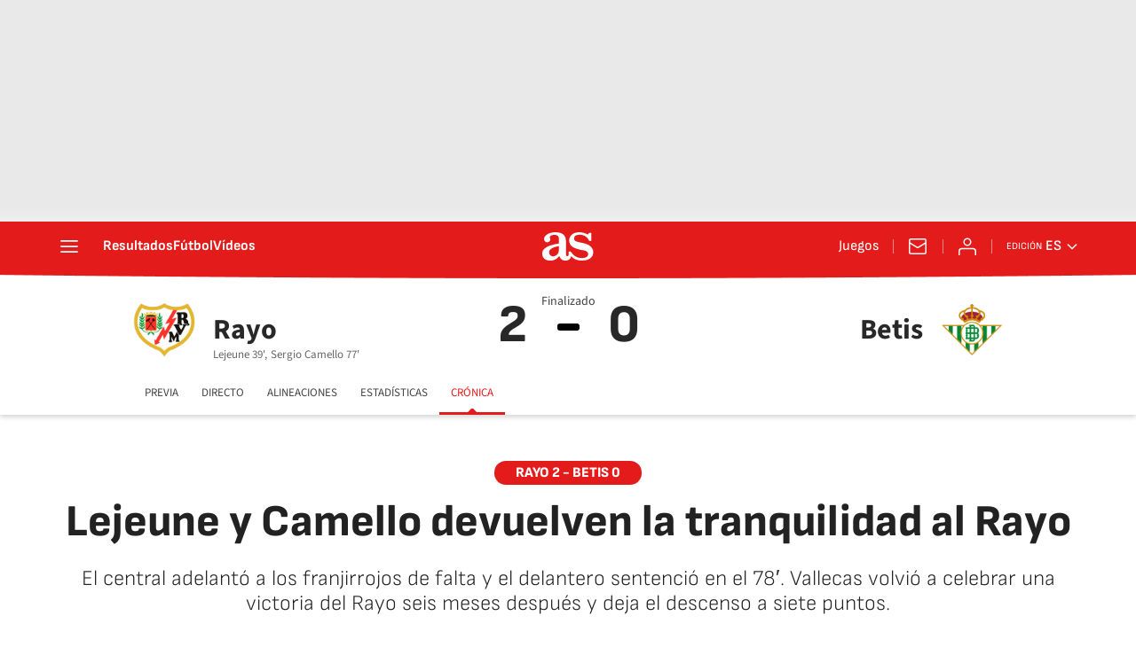

--- FILE ---
content_type: application/x-javascript;charset=utf-8
request_url: https://smetrics.as.com/id?d_visid_ver=5.4.0&d_fieldgroup=A&mcorgid=2387401053DB208C0A490D4C%40AdobeOrg&mid=73363952493816108413001152134836139815&ts=1769173936360
body_size: -37
content:
{"mid":"73363952493816108413001152134836139815"}